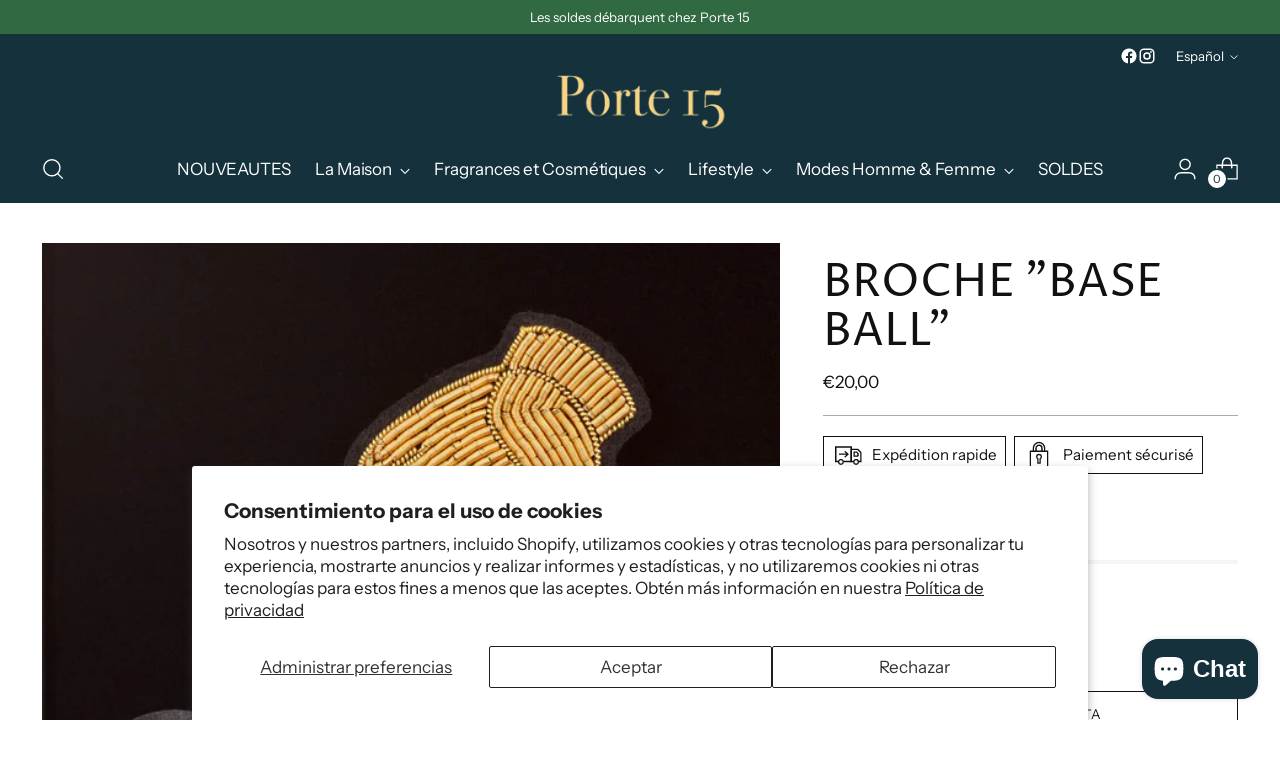

--- FILE ---
content_type: text/html; charset=utf-8
request_url: https://porte15.fr/es/variants/45342138728663/?section_id=store-availability
body_size: 47
content:
<div id="shopify-section-store-availability" class="shopify-section"><div
  class="store-availability-container"
  data-section-id="store-availability"
  data-section-type="store-availability"
><div class="store-availability">
      <div class="store-availability__icon">
        <span class="icon icon-new icon-checkmark ">
  <svg viewBox="0 0 24 24" fill="none" xmlns="http://www.w3.org/2000/svg"><path d="m1.88 11.988 6.21 6.103L22.467 3.83" stroke="currentColor" stroke-width="3.055"/></svg>
</span>

      </div>
      <div class="store-availability__information fs-body-100">
        <div class="store-availability__information-title">
          Recogida en PORTE 15
        </div>
        <p class="store-availability__information-stock fs-body-75 t-opacity-80">
          <span class="flex items-center">En stock, Normalmente está listo en 2 a 4 días</span>
        </p>
        <div class="store-availability__information-stores">
          <button
            type="button"
            class="store-availability__information-link fs-body-75 btn btn--text-link"
            data-store-availability-drawer-trigger
            aria-haspopup="dialog"
          >Ver información de la tienda
</button>
        </div>
      </div>
    </div>

    <div class="store-availability__store-list-wrapper" data-store-availability-list-content>
      <div class="store-availability__store-list animation--store-availability-drawer-items"><div class="store-availability-list__item">
            <div class="store-availability-list__item-inner"><span class="icon icon-new icon-checkmark ">
  <svg viewBox="0 0 24 24" fill="none" xmlns="http://www.w3.org/2000/svg"><path d="m1.88 11.988 6.21 6.103L22.467 3.83" stroke="currentColor" stroke-width="3.055"/></svg>
</span>

<div class="store-availability-list__item-content">
                <div class="store-availability-list__location">
                  PORTE 15
                </div>
                <p class="store-availability-list__availability-message fs-body-75">Recogida disponible
                    normalmente está listo en 2 a 4 días
</p><div class="store-availability-list__address rte fs-body-50 t-opacity-80">
                  <p>15 Rue des Portes<br>50100 Cherbourg-en-Cotentin<br>Francia</p>
                </div><p class="store-availability-list__phone fs-body-50 t-opacity-80">
                    +33623297746
                  </p></div>
            </div>
          </div></div>
    </div></div>
</div>

--- FILE ---
content_type: text/javascript; charset=utf-8
request_url: https://porte15.fr/es/products/broche-base-ball.js
body_size: 173
content:
{"id":8600591139031,"title":"Broche \"Base ball\"","handle":"broche-base-ball","description":"Clin d'œil américain\u003cbr\u003eTaille : environ 6,4x2,7cm\u003cbr\u003e\u003cbr\u003e\u003cbr\u003eDessinées et brodées à la main avec soin dans notre atelier au Pakistan, nos broches sont l'accessoire indispensable de l’élégance... Jusque dans leur coffret en carton et velours !\u003cbr\u003ePorteuses de messages et d’attention, elles savent séduire en toutes occasions. Décallées, elles seront la touche d'originalité dans un monde au garde à vous.","published_at":"2024-06-25T07:18:28+02:00","created_at":"2024-06-25T07:18:28+02:00","vendor":"vendor-unknown","type":"Lifestyle","tags":["Bijoux et Broches","Broche"],"price":2000,"price_min":2000,"price_max":2000,"available":true,"price_varies":false,"compare_at_price":null,"compare_at_price_min":0,"compare_at_price_max":0,"compare_at_price_varies":false,"variants":[{"id":45342138728663,"title":"Default Title","option1":"Default Title","option2":null,"option3":null,"sku":"SKU 28999","requires_shipping":true,"taxable":true,"featured_image":null,"available":true,"name":"Broche \"Base ball\"","public_title":null,"options":["Default Title"],"price":2000,"weight":0,"compare_at_price":null,"inventory_management":"shopify","barcode":"","requires_selling_plan":false,"selling_plan_allocations":[]}],"images":["\/\/cdn.shopify.com\/s\/files\/1\/0697\/4115\/0423\/files\/Capture-decran-2024-05-06-a-18.34.59.png?v=1719297118"],"featured_image":"\/\/cdn.shopify.com\/s\/files\/1\/0697\/4115\/0423\/files\/Capture-decran-2024-05-06-a-18.34.59.png?v=1719297118","options":[{"name":"Title","position":1,"values":["Default Title"]}],"url":"\/es\/products\/broche-base-ball","media":[{"alt":"Capture d’écran 2024-05-06 à 18.34.59","id":33659654471895,"position":1,"preview_image":{"aspect_ratio":1.062,"height":906,"width":962,"src":"https:\/\/cdn.shopify.com\/s\/files\/1\/0697\/4115\/0423\/files\/Capture-decran-2024-05-06-a-18.34.59.png?v=1719297118"},"aspect_ratio":1.062,"height":906,"media_type":"image","src":"https:\/\/cdn.shopify.com\/s\/files\/1\/0697\/4115\/0423\/files\/Capture-decran-2024-05-06-a-18.34.59.png?v=1719297118","width":962}],"requires_selling_plan":false,"selling_plan_groups":[]}